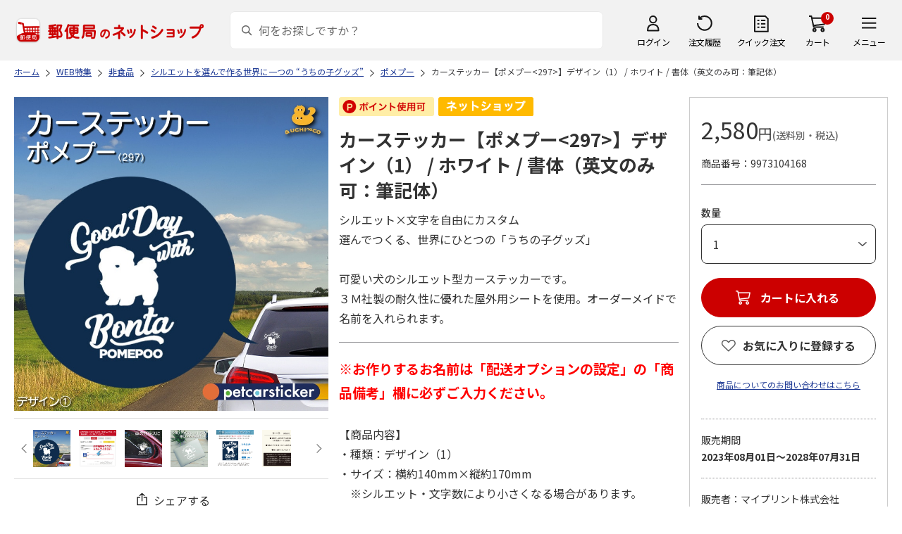

--- FILE ---
content_type: text/html; charset=shift_jis
request_url: https://www.shop.post.japanpost.jp/shop/g/gCS9973104168/
body_size: 11723
content:
<!DOCTYPE html>
<html lang="ja" xml="ja" xmlns:og="http://ogp.me/ns#" xmlns:fb="http://ogp.me/ns/fb#">
<head>
<meta http-equiv="Content-Type" content="text/html; charset=Shift_JIS">
<title>カーステッカー【ポメプー&lt;297&gt;】デザイン（1） / ホワイト / 書体（英文のみ可：筆記体）｜郵便局のネットショップ</title>
<link rel="canonical" href="https://www.shop.post.japanpost.jp/shop/g/gCS9973104168/">


<meta name="description" content="カーステッカー【ポメプー&lt;297&gt;】デザイン（1） / ホワイト / 書体（英文のみ可：筆記体）">
<meta name="keywords" content=",通販,ギフト,郵便局">


	
			<meta http-equiv="content-style-type" content="text/css">
<link rel="stylesheet" href="https://fonts.googleapis.com/css2?family=Noto+Sans+JP:wght@100;200;300;400;500;600;700&family=Roboto:wght@100;300;400;500;700&display=swap">
<link rel="stylesheet" href="/lib/photoswipe/photoswipe.css?st=202601201315">
<link rel="stylesheet" href="/css/ui-lightness/jquery-ui-1.8.14.custom.css?st=202601201315" media="all">
<link rel="stylesheet" href="/css/site_base/base_01_reset.css?st=202601201315" media="all">
<link rel="stylesheet" href="/css/site_base/base_02_common.css?st=202601201315" media="all">
<link rel="stylesheet" href="/css/site_base/base_03_sidebox.css?st=202601201315" media="all">
<link rel="stylesheet" href="/css/site_base/base_04_goods.css?st=202601201315" media="all">
<link rel="stylesheet" href="/css/site_base/base_05_etc.css?st=202601201315" media="all">
<link rel="stylesheet" href="/css/site_base/base_06_customer.css?st=202601201315" media="all">
<link rel="stylesheet" href="/css/site_base/base_07_order.css?st=202601201315" media="all">
<link rel="stylesheet" href="/css/site_base/base_08_header.css?st=202601201315" media="all">
<link rel="stylesheet" href="/css/site_base/base_09_footer.css?st=202601201315" media="all">
<link rel="stylesheet" href="/css/site_base/base_10_append.css?st=202601201315" media="all">

<meta http-equiv="content-script-type" content="text/javascript">
<meta http-equiv="X-UA-Compatible" content="IE=edge,chrome=1">
<meta name="viewport" content="width=1600">
<script type="text/javascript" src="/js/jquery.js?st=202601201315"></script>
<script type="text/javascript" src="/js/jquery-ui.js?st=202601201315"></script>
<script type="text/javascript" src="/js/common.js?st=202601201315"></script>
<script type="text/javascript" src="/js/naviplus.js?st=202601201315" defer></script>
<script type="text/javascript" src="/js/jQueryAutoHeight_pc.js?st=202601201315"></script>
<script type="text/javascript" src="/lib/easypaginate.js?st=202601201315"></script>
<script type="text/javascript" src="/lib/easyPaginateDetail_option.js?st=202601201315"></script>
<script type="text/javascript" src="/lib/easyPaginate_option.js?st=202601201315"></script>
<script type="text/javascript" src="/lib/jquery.bxslider.v3.js?st=202601201315"></script>
<script type="text/javascript" src="/lib/jquery.bxslider_option.js?st=202601201315"></script>
<script type="text/javascript" src="/lib/loading.js?st=202601201315"></script>
<script type="text/javascript" src="/lib/jquery.bxslider.min.js?st=202601201315"></script>
<script type="text/javascript" src="/lib/photoswipe/photoswipe.min.js?st=202601201315"></script>
<script type="text/javascript" src="/lib/photoswipe/photoswipe-ui-default.min.js?st=202601201315"></script>
<script type="text/javascript" src="/lib/photoswipe/photswipe.set.js?st=202601201315"></script>

<!--[if IE 8]>
<script type="text/javascript" src="/lib/efo/pie_ie678.js?st=202601201315"></script>
<script type="text/javascript" src="/js/init_ie8.js?st=202601201315"></script>
<![endif]-->
<!--[if lt IE 9]>
<script type="text/javascript" src="http://html5shim.googlecode.com/svn/trunk/html5.js"></script>
<![endif]-->
<link rel="alternate" type="application/rss+xml" title="郵便局のネットショップ" href="/shop/topic/feed.rss">
<link rel="SHORTCUT ICON" href="/img/sys/favicon.ico">

<script type="text/javascript" src="/js/site_base/base_01_common.js?st=202601201315"></script>
<script type="text/javascript" src="/js/site_base/base_02_goods.js?st=202601201315"></script>
<script type="text/javascript" src="/js/site_base/base_03_customer.js?st=202601201315"></script>
<script type="text/javascript" src="/js/site_base/base_04_order.js?st=202601201315"></script>
<script type="text/javascript" src="/js/site_base/base_05_append.js?st=202601201315"></script>

<script type="text/javascript" src="/netshop/js/top_banner.js?st=202601201315"></script>
<script type="text/javascript" src="/netshop/js/detail.js?st=202601201315"></script>

<!-- <script type="text/javascript" src="/js/goods_ajax_cart.js?st=202601201315"></script> -->

<script type="text/javascript">
var crsirefo_jscart = "";
</script>

<script>
(function(d, t) {
  var g = d.createElement(t),
      s = d.getElementsByTagName(t)[0];
  g.async = true;
  g.src = 'https://apis.google.com/js/plusone.js';
  g.innerHTML = '{lang:"ja"}';
  s.parentNode.insertBefore(g, s);
})(document, 'script');
</script>




		

<script type="text/javascript" src="/js/goods_ajax_cart.js?st=202601201315"></script>

<!-- GUID -->
<script>
window.dataLayer = window.dataLayer || [];
function gtag(){dataLayer.push(arguments);}

dataLayer.push({
'guid': '00000000-0000-0000-0000-000000000000'
});
</script>


<!-- Google Tag Manager -->
<script>(function(w,d,s,l,i){w[l]=w[l]||[];w[l].push({'gtm.start':new Date().getTime(),event:'gtm.js'});var f=d.getElementsByTagName(s)[0],j=d.createElement(s),dl=l!='dataLayer'?'&l='+l:'';j.async=true;j.src='https://www.googletagmanager.com/gtm.js?id='+i+dl;f.parentNode.insertBefore(j,f);})(window,document,'script','dataLayer','GTM-K5CFMKB');</script>
<!-- End Google Tag Manager -->

<meta property="og:title" content="カーステッカー【ポメプー&lt;297&gt;】デザイン（1） / ホワイト / 書体（英文のみ可：筆記体）">

<meta property="og:url" content="https://www.shop.post.japanpost.jp/shop/g/gCS9973104168/">
<meta property="og:image" content="https://d1bdgtbdniw5kz.cloudfront.net/img/goods/L/CS9973104168.jpg">
<meta property="og:site_name" content="郵便局のネットショップ">
<meta property="og:type" content="website">
<meta property="fb:admins" content="1475557956104693">

<meta property="og:locale" content="ja_JP">



<script type="text/javascript" src="/js/ppz_rid.js?st=202601201315"></script>
<script type="text/javascript" src="/js/ppz_recommend_draw.js?st=202601201315"></script>


</head>
<body 

		


	class="page-goods liquid"
		

>

    <script src="https://cdn.actagtracker.jp/ac-tag.js"></script>
<script>
  var recommend_customer_id = '';
  var tagTypePageView = 'page_view';
  var tagParamsPageView = {
    measure_account_id: 53012,
    customer_id: '',
    item_id: 'CS9973104168',
  };
  sendAcTag(tagTypePageView, tagParamsPageView);
</script>
<script src="https://cdn.actagtracker.jp/ac-recommend.js"></script>


<!-- Google Tag Manager (noscript) -->
<noscript><iframe src="https://www.googletagmanager.com/ns.html?id=GTM-K5CFMKB"
height="0" width="0" style="display:none;visibility:hidden"></iframe></noscript>
<!-- End Google Tag Manager (noscript) -->

<div id="fb-root"></div>
<script>(function(d, s, id) {
  var js, fjs = d.getElementsByTagName(s)[0];
  if (d.getElementById(id)) return;
  js = d.createElement(s); js.id = id;
  js.src = "//connect.facebook.net/ja_JP/sdk.js#xfbml=1&version=v2.5";
  fjs.parentNode.insertBefore(js, fjs);
}(document, 'script', 'facebook-jssdk'));
</script>


	
		<div class="wrapper_">
	




	
	
		<div id="header02">
  <div id="header_top">
    <p id="sitelogo">
      <a href="/">
        <img src="/img/usr/common/header/site_logo.png" alt="郵便局" border="0">
      </a>
    </p>
    <form action="/shop/goods/search.aspx" method="get" name="frmSearch">
      <div class="box_search_">
        <div class="search_input_">
          <input type="hidden" name="search" value="x" />
          <input type="image" id="search_btn" src="/img/usr/common/header/icon_search.png" alt="検索" name="image" tabindex="1">
          <input name="keyword" type="text" class="keyword_" id="keyword" tabindex="1" placeholder="何をお探しですか？" maxlength="100" onfocus="javascript: cText(this)" onblur="javascript: sText(this)" style="color:#666" autocomplete="off">
          <input type="hidden" name="image" value="">
          <span class="search_wrap_deletebtn"></span>
        </div>
        <div class="search_panel_">
        </div>
      </div>
    </form>
    <ul class="header_menu_">
      <li class="mypage_">
        <a href="/shop/customer/menu.aspx">ログイン</a>
        <div class="header_menu_panel_">
          <a href="/shop/customer/menu.aspx" class="btn_login_">ログイン</a>
          <a href="/shop/customer/entry.aspx" class="link_entry_">アカウント作成</a>
        </div>
      </li>
      <li class="history_"><a href="/shop/customer/history.aspx">注文履歴</a></li>
      <li class="quickorder_"><a href="/shop/quickorder/quickorder.aspx">クイック注文</a></li>
      <li class="cart_">
        <div class="cart_items_">0</div>
        <div class="cart_box_"><a href="/shop/cart/cart.aspx" class="cart_">カート</a></div>
        <script type="text/javascript" src="/js/goods_cartlist.js?st=202601201315"></script>
      </li>
      <li class="nav_">
        <span>メニュー</span>
        <div class="header_nav_panel_">
          <div class="header_nav_line_">
            <div class="header_nav_box_">
              <div class="headline_">商品を探す</div>
              <ul>
                <li><a href="/shop/genre/speciallist.aspx">すべての特集から探す</a></li>
                <li><a href="/shop/pages/recommend_3.aspx">ランキングから探す</a></li>
              </ul>
            </div>
            <div class="header_nav_box_">
              <ul>
                <li><a href="/shop/pages/gift.aspx">ギフトを探す</a></li>
                <li><a href="/shop/pages/shokuhinstore.aspx">食品・グルメを探す</a></li>
                <li><a href="/shop/pages/goodsstore.aspx">キャラクター商品を探す</a></li>
                <li><a href="/shop/pages/kitte_hagakistore.aspx">切手・はがきを探す</a></li>
              </ul>
            </div>
          </div>
          <div class="header_nav_line_">
            <div class="header_nav_box_">
              <div class="headline_">ニュース</div>
              <ul>
                <li><a href="/shop/topic/topicdetaillist.aspx">お知らせ一覧</a></li>
              </ul>
            </div>
            <div class="header_nav_box_">
              <div class="headline_">アカウント管理</div>
              <ul>
                <li><a href="/shop/cart/cart.aspx">買い物カゴ</a></li>
                <li><a href="/shop/customer/menu.aspx">マイページ</a></li>
                <li><a href="/shop/customer/history.aspx">注文履歴</a></li>
                <li><a href="/shop/customer/custdestlist.aspx">アドレス帳の確認</a></li>
              </ul>
            </div>
          </div>
          <div class="header_nav_line_">
            <div class="header_nav_box_">
              <div class="headline_">ヘルプ・ガイド</div>
              <ul>
                <li><a href="/shop/pages/faq.aspx">よくある質問</a></li>
                <li><a href="/shop/pages/guide.aspx">はじめての方へ（ご利用ガイド）</a></li>
                <li><a href="https://www.jp-ts.jp/Content/contacts/index.html">ネットショップへの出品希望</a></li>
              </ul>
            </div>
            <div class="header_nav_box_">
              <div class="contact_">
                <a href="/shop/contact/contact.aspx">お問い合わせ</a>
              </div>
            </div>
          </div>
        </div>
      </li>
    </ul>
  </div>
  <!-- #header_top -->
</div>
<!-- #header02 -->
	
	


<link rel="stylesheet" href="/css/site_page/page_goodsdetail.css?st=202601201315">
<script type="text/javascript" src="/js/site_page/page_goodsdetail.js?st=202601201315"></script>
<div class="container_">
<div class="contents_">

<div class="mainframe_">

<script type="text/javascript" src="/js/related-words.js?st=202601201315"></script>

<style>
.block-goods-hashtagarea {
    display: flex;
    flex-wrap: wrap;
    padding: 10px 0 10px;
}
.block-goods-hashtagarea a {
    display: inline-block;
    padding: 5px 8px;
    margin: 0 10px 10px 0;
    background: #eee;
    /* background: #fff; */
    font-size: 12px;
    border-radius: 3px;
}
</style>
<script>
      function sizeChange(obj){
          var val = obj.options[obj.selectedIndex].value;
          if( val != "" )
              location.href = val;
    };
    
    document.addEventListener("DOMContentLoaded", function() {
        if('ontouchend' in document){
            document.getElementsByClassName("gallery_box")[0].style.display ="none";
            document.getElementsByClassName("gallery_box")[1].style.display ="";
        };
    });
    
</script>
<div class="success-msg">クリップボードにコピーしました</div>
<script type="text/javascript">
  function copyFixedText(url) {
    const text = url;
    const tempTextArea = document.createElement("textarea");
    tempTextArea.value = text;
    document.body.appendChild(tempTextArea);
    tempTextArea.select();
    document.execCommand("copy");
    document.body.removeChild(tempTextArea);
  }
</script>

<div class="navitopicpath_">
<ul id="bread-crumb-list" itemscope itemtype="https://schema.org/BreadcrumbList">
  <li itemprop="itemListElement" itemscope itemtype="https://schema.org/ListItem">
    <a href="https://www.shop.post.japanpost.jp/shop/" itemprop="item" class="topicpath_home_">
      <span itemprop="name">ホーム</span>
    </a>
    <meta itemprop="position" content="1" />
  </li>
  <li itemprop="itemListElement" itemscope itemtype="https://schema.org/ListItem">
    <a href="/shop/r/r91/" itemprop="item">
      <span itemprop="name">WEB特集</span>
		</a><meta itemprop="position" content="2">
  </li>
  <li itemprop="itemListElement" itemscope itemtype="https://schema.org/ListItem">
    <a href="/shop/r/r9102/" itemprop="item">
      <span itemprop="name">非食品</span>
		</a><meta itemprop="position" content="3">
  </li>
  <li itemprop="itemListElement" itemscope itemtype="https://schema.org/ListItem">
    <a href="/shop/r/r910215/" itemprop="item">
      <span itemprop="name">シルエットを選んで作る世界に一つの “うちの子グッズ”</span>
		</a><meta itemprop="position" content="4">
  </li>
  <li itemprop="itemListElement" itemscope itemtype="https://schema.org/ListItem">
    <a href="/shop/r/r91021552/" itemprop="item">
      <span itemprop="name">ポメプー</span>
		</a><meta itemprop="position" content="5">
  </li>


  <li itemprop="itemListElement" itemscope itemtype="https://schema.org/ListItem">
    <a href="/shop/g/gCS9973104168/" itemprop="item">
      <span itemprop="name">カーステッカー【ポメプー&lt;297&gt;】デザイン（1） / ホワイト / 書体（英文のみ可：筆記体）</span>
    </a>
    <meta itemprop="position" content="6">
  </li>

</ul>

</div>


<p class="message_"></p>


<input type="hidden" value="" id="hidden_variation_group">
<input type="hidden" value="0" id="variation_design_type">
<input type="hidden" value="CS9973104168" id="hidden_goods">
<div class="goodsproductdetail_">
  <div class="goodsimg_ goodsdetail_leftbox_" id="gallery">
    <div class="gallery_box">
      
      <div class="etc_goodsimg_">
        <div class="etc_goodsimg_line_">
      
          
          <div class="etc_goodsimg_item_ js-lightbox-gallery-info">
            <a href="https://d1bdgtbdniw5kz.cloudfront.net/img/goods/L/CS9973104168.jpg" class="info" name="CS9973104168" title="カーステッカー【ポメプー&lt;297&gt;】デザイン（1） / ホワイト / 書体（英文のみ可：筆記体）" rel="lightbox" data-lightbox="goods-image-set">
              <img src="https://d1bdgtbdniw5kz.cloudfront.net/img/goods/L/CS9973104168.jpg" alt="カーステッカー【ポメプー&lt;297&gt;】デザイン（1） / ホワイト / 書体（英文のみ可：筆記体）">
            </a>
          </div>
          
          
          <div class="etc_goodsimg_item_ js-lightbox-gallery-info">
            <a href="https://d1bdgtbdniw5kz.cloudfront.net/img/goods/1/CS9973104168.jpg" class="info" name="CS9973104168" title="カーステッカー【ポメプー&lt;297&gt;】デザイン（1） / ホワイト / 書体（英文のみ可：筆記体）" rel="lightbox" data-lightbox="goods-image-set">
              <img src="https://d1bdgtbdniw5kz.cloudfront.net/img/goods/1/CS9973104168.jpg" alt="カーステッカー【ポメプー&lt;297&gt;】デザイン（1） / ホワイト / 書体（英文のみ可：筆記体）">
            </a>
          </div>
          
          
          <div class="etc_goodsimg_item_ js-lightbox-gallery-info">
            <a href="https://d1bdgtbdniw5kz.cloudfront.net/img/goods/2/CS9973104168.jpg" class="info" name="CS9973104168" title="カーステッカー【ポメプー&lt;297&gt;】デザイン（1） / ホワイト / 書体（英文のみ可：筆記体）" rel="lightbox" data-lightbox="goods-image-set">
              <img src="https://d1bdgtbdniw5kz.cloudfront.net/img/goods/2/CS9973104168.jpg" alt="カーステッカー【ポメプー&lt;297&gt;】デザイン（1） / ホワイト / 書体（英文のみ可：筆記体）">
            </a>
          </div>
          
          
          <div class="etc_goodsimg_item_ js-lightbox-gallery-info">
            <a href="https://d1bdgtbdniw5kz.cloudfront.net/img/goods/3/CS9973104168.jpg" class="info" name="CS9973104168" title="カーステッカー【ポメプー&lt;297&gt;】デザイン（1） / ホワイト / 書体（英文のみ可：筆記体）" rel="lightbox" data-lightbox="goods-image-set">
              <img src="https://d1bdgtbdniw5kz.cloudfront.net/img/goods/3/CS9973104168.jpg" alt="カーステッカー【ポメプー&lt;297&gt;】デザイン（1） / ホワイト / 書体（英文のみ可：筆記体）">
            </a>
          </div>
          
          
          <div class="etc_goodsimg_item_ js-lightbox-gallery-info">
            <a href="https://d1bdgtbdniw5kz.cloudfront.net/img/goods/4/CS9973104168.jpg" class="info" name="CS9973104168" title="カーステッカー【ポメプー&lt;297&gt;】デザイン（1） / ホワイト / 書体（英文のみ可：筆記体）" rel="lightbox" data-lightbox="goods-image-set">
              <img src="https://d1bdgtbdniw5kz.cloudfront.net/img/goods/4/CS9973104168.jpg" alt="カーステッカー【ポメプー&lt;297&gt;】デザイン（1） / ホワイト / 書体（英文のみ可：筆記体）">
            </a>
          </div>
          
          
          <div class="etc_goodsimg_item_ js-lightbox-gallery-info">
            <a href="https://d1bdgtbdniw5kz.cloudfront.net/img/goods/5/CS9973104168.jpg" class="info" name="CS9973104168" title="カーステッカー【ポメプー&lt;297&gt;】デザイン（1） / ホワイト / 書体（英文のみ可：筆記体）" rel="lightbox" data-lightbox="goods-image-set">
              <img src="https://d1bdgtbdniw5kz.cloudfront.net/img/goods/5/CS9973104168.jpg" alt="カーステッカー【ポメプー&lt;297&gt;】デザイン（1） / ホワイト / 書体（英文のみ可：筆記体）">
            </a>
          </div>
          
          
          
        
        </div>
      </div>
      

      
      <div class="img_L_">
        <span class="goods_img_">
        <img src="https://d1bdgtbdniw5kz.cloudfront.net/img/goods/L/CS9973104168.jpg" alt="カーステッカー【ポメプー&lt;297&gt;】デザイン（1） / ホワイト / 書体（英文のみ可：筆記体）" class="src_l_">
        </span>
        <div id="jsZoomLens"></div>
      </div>
      <div id="jsZoomArea"><img src="https://d1bdgtbdniw5kz.cloudfront.net/img/goods/L/CS9973104168.jpg" alt="カーステッカー【ポメプー&lt;297&gt;】デザイン（1） / ホワイト / 書体（英文のみ可：筆記体）"></div>
      
    </div>

    
    <div class="gallery_box" id="tb" style="display: none;">
      
      <div class="etc_goodsimg_">
        <div class="etc_goodsimg_line_ my-gallery">
      
          
          <figure class="etc_goodsimg_item_">
            <a href="https://d1bdgtbdniw5kz.cloudfront.net/img/goods/L/CS9973104168.jpg" data-size="420x420">
              <img src="https://d1bdgtbdniw5kz.cloudfront.net/img/goods/L/CS9973104168.jpg" alt="カーステッカー【ポメプー&lt;297&gt;】デザイン（1） / ホワイト / 書体（英文のみ可：筆記体）">
            </a>
          </figure>
          
          
          <figure class="etc_goodsimg_item_">
            <a href="https://d1bdgtbdniw5kz.cloudfront.net/img/goods/1/CS9973104168.jpg" data-size="420x420">
              <img src="https://d1bdgtbdniw5kz.cloudfront.net/img/goods/1/CS9973104168.jpg" alt="カーステッカー【ポメプー&lt;297&gt;】デザイン（1） / ホワイト / 書体（英文のみ可：筆記体）">
            </a>
          </figure>
          
          
          <figure class="etc_goodsimg_item_">
            <a href="https://d1bdgtbdniw5kz.cloudfront.net/img/goods/2/CS9973104168.jpg" data-size="420x420">
              <img src="https://d1bdgtbdniw5kz.cloudfront.net/img/goods/2/CS9973104168.jpg" alt="カーステッカー【ポメプー&lt;297&gt;】デザイン（1） / ホワイト / 書体（英文のみ可：筆記体）">
            </a>
          </figure>
          
          
          <figure class="etc_goodsimg_item_">
            <a href="https://d1bdgtbdniw5kz.cloudfront.net/img/goods/3/CS9973104168.jpg" data-size="420x420">
              <img src="https://d1bdgtbdniw5kz.cloudfront.net/img/goods/3/CS9973104168.jpg" alt="カーステッカー【ポメプー&lt;297&gt;】デザイン（1） / ホワイト / 書体（英文のみ可：筆記体）">
            </a>
          </figure>
          
          
          <figure class="etc_goodsimg_item_">
            <a href="https://d1bdgtbdniw5kz.cloudfront.net/img/goods/4/CS9973104168.jpg" data-size="420x420">
              <img src="https://d1bdgtbdniw5kz.cloudfront.net/img/goods/4/CS9973104168.jpg" alt="カーステッカー【ポメプー&lt;297&gt;】デザイン（1） / ホワイト / 書体（英文のみ可：筆記体）">
            </a>
          </figure>
          
          
          <figure class="etc_goodsimg_item_">
            <a href="https://d1bdgtbdniw5kz.cloudfront.net/img/goods/5/CS9973104168.jpg" data-size="420x420">
              <img src="https://d1bdgtbdniw5kz.cloudfront.net/img/goods/5/CS9973104168.jpg" alt="カーステッカー【ポメプー&lt;297&gt;】デザイン（1） / ホワイト / 書体（英文のみ可：筆記体）">
            </a>
          </figure>
          
          
          
        
        </div>
      </div>
      

      
      <div class="img_L_">
        <span class="goods_img_">
          <img src="https://d1bdgtbdniw5kz.cloudfront.net/img/goods/L/CS9973104168.jpg" alt="カーステッカー【ポメプー&lt;297&gt;】デザイン（1） / ホワイト / 書体（英文のみ可：筆記体）">
        </span>
      </div>
      

    </div>
    
    
    <div class="snsbox_">
    
      <div class="share_box_">
				<input type="image" id="webShareBottom" src="/img/usr/sp/share_icon_2.png?st=202601201315" title="シェアする" alt="シェアする">
				<span id="webShareTxt">シェアする</span>
			</div>
    </div>
    

<script type="text/javascript">
  const share_title = "この商品を共有する";
  const share_url = "https://www.shop.post.japanpost.jp/shop/g/gCS9973104168/";
  const shareButtonTop = document.getElementById('webShareTop');

  if (shareButtonTop) {
    shareButtonTop.addEventListener('click', async () => {
      if ('share' in navigator) {
        try {
          await navigator.share(
              {
                  title: share_title,
                  url: share_url,
              });
        } catch (error) {
          console.error(error);
        }
      } else {
          const url = share_url;
          copyFixedText(url);
          jQuery('.success-msg').fadeIn("slow", function () {
              jQuery(this).delay(2000).fadeOut("slow");
          });
      }
    });
  }

  const shareButtonBottom = document.getElementById('webShareBottom');
  if (shareButtonBottom) {
    shareButtonBottom.addEventListener('click', async () => {
      if ('share' in navigator) {
        try {
          await navigator.share(
              {
                  title: share_title,
                  url: share_url,
              });
        } catch (error) {
          console.error(error);
        }
      } else {
          const url = share_url;
          copyFixedText(url);
          jQuery('.success-msg').fadeIn("slow", function () {
              jQuery(this).delay(2000).fadeOut("slow");
          });
      }
    });
  }
  const shareButtonTxt = document.getElementById('webShareTxt');
  if (shareButtonTxt) {
    shareButtonTxt.addEventListener('click', async () => {
      if ('share' in navigator) {
        try {
          await navigator.share(
              {
                  title: share_title,
                  url: share_url,
              });
        } catch (error) {
          console.error(error);
        }
      } else {
          const url = share_url;
          copyFixedText(url);
          jQuery('.success-msg').fadeIn("slow", function () {
              jQuery(this).delay(2000).fadeOut("slow");
          });
      }
    });
  }

</script>

<div id="ppz_recommend23"></div>
<script>
  var acRecommend_23 = (()=>{
  var measure_account_id=  53012 ;
  var rid =  23 ;
  var customer_id= recommend_customer_id;
  var item_id = 'CS9973104168';
  var recommendProperties = {
    measure_account_id: measure_account_id,
    rid : rid,
    customer_id: customer_id,
    item_id : item_id ,
    obj_name: 'acRecommend_23'
  };
  return newAcRecommend(sendAcTag, recommendProperties);
})();

(()=>{
  var params = {
    num:  20 ,
    filter: {
      same_categories: ["cat01","cat02","cat03"],
      filter_values: [
      ]
    }
  };

  var targetId = 'ppz_recommend23';
  var drawFunc = recommend_draw03;
  var altHtml = ''
  acRecommend_23.fetchItems(params, targetId, drawFunc, altHtml);
})();
</script>

    
    
  </div>

  <div class="goods_spec_box goodsdetail_centerbox_">
		<div class="icon_ design_ico_wrap_">
			
			
			<img class="icon_use_point_" src="/img/icon/icon_point_available.png" alt="ポイント使用可">
			
			
			
			
			
			
      
      
			
			
			
			
			
			
			
			
			
			
			
			
      <img class="img_rulesicon1_" src="https://d1bdgtbdniw5kz.cloudfront.net/img/icon/00000001.png" alt="ネットショップ">
      
      
			
			
		</div>
	
    

    <h1 class="goods_name_">カーステッカー【ポメプー&lt;297&gt;】デザイン（1） / ホワイト / 書体（英文のみ可：筆記体）</h1>
    <div class="goodsspec_">
      <div class="goodscomment1_">シルエット×文字を自由にカスタム<BR>選んでつくる、世界にひとつの「うちの子グッズ」<BR><BR>可愛い犬のシルエット型カーステッカーです。<BR>３Ｍ社製の耐久性に優れた屋外用シートを使用。オーダーメイドで名前を入れられます。</div>
      <div class="goodscomment2_"><span style="color:red;font-size:120%;font-weight:bold;">※お作りするお名前は「配送オプションの設定」の「商品備考」欄に必ずご入力ください。</span><br><br>【商品内容】<br>・種類：デザイン（1）<br>・サイズ：横約140mm×縦約170mm<br>　※シルエット・文字数により小さくなる場合があります。<br>・色：ホワイト<br>・書体：筆記体（英文のみ可/和文不可）<br>　※文字数は英数字で最大8文字までとなります。頭文字のみ大文字となります。<br><br>【商品についてのご注意】<br>・耐久年数は3～5ですが、使用状況により前後する場合があります。<br>・ワイパーや洗車時にステッカー部分を強く擦ると、尻尾など接着面の少ないパーツが取れる可能性があります。<br>・商品画像はハメコミ合成のイメージです。実際の商品と異なる場合がございます。<br><br>【受注後発送までの予定日】<br>・商品はお申込み受付後、10日程度(土曜・日曜・祝日を除く)で、ゆうパケットでお届けいたします。<br>　※天候や注文状況、お届けまでに祝日をはさむ場合、お届けが遅れることがございますのであらかじめご了承ください。<br>・のし紙及び二重包装のご指定はできません。あらかじめご了承ください。<br><br>【送料、同梱の可否】<br>・送料等：全国一律510円（ゆうパケット出荷作業代込）<br>・この商品は同梱不可です。<br>※11点以上ご購入希望の場合は、カート画面で「10+」を選択、必要数量を入力し「再計算」ボタンを押下してください。当画面での「カートに入れる」ボタン押下時の数量選択は1個で結構です。</div>
      <div class="caution_">
        
        <h3><style type="text/css">.commentBtn-wrapper{margin-top: 16px; text-align: center;}a.commentBtn{display: inline-block; width: 320px; font-size: 20px; margin-bottom: 8px; background-color: #fff; color: #cc0000; padding: 16px 0; text-align: center; text-decoration: none; border: solid 1px #cc0000; box-sizing: border-box; transition: all .2s;}a.commentBtn:hover{background-color: #cc0000; color: #fff; opacity: 1;} @media screen and (max-width: 414px) { a.commentBtn{ width: 100%; font-size: 16px 0; padding: 16px 0;}}</style>ご購入には、インターネット会員登録（無料）が必要になります。<div class="commentBtn-wrapper"><div><a class="commentBtn" href="/shop/customer/authmail.aspx">新規会員登録はこちら</a></div></div></h3>
        
				
      </div>
    </div>
  </div>

  <div class="goods_price_box goodsdetail_rightbox_" id="cart-area">
	
      <div class="pricebox_">
        
				
				
        
        
					
						<p class="price_"> 2,580円<span class="tax_">(送料別・税込)</span></p>
					
        
			</div>
			
			
			
			
			
			
			<dl class="spec_goods_code_">
				<dt>商品番号</dt>
				<dd>9973104168</dd>
			</dl>
							
			
		
      
      <form name="frm" method="POST" action="/shop/cart/cart.aspx">
        <div class="select_box_wrap">

        
          <span class="variationlist_"><input name="goods" type="hidden" value="CS9973104168">
          </span>
        
        </div>
      
       
         
      
      

			
			
        <div class="cartbox_">
          <ul class="goods_">
            
            <li class="qty_select qty_">
              <span class="qty_goods_"><span class="qty_goods_ttl_">数量</span>
              <select name="qty_select" class="qty_select_"><option value="1">1</option><option value="2">2</option><option value="3">3</option><option value="4">4</option><option value="5">5</option><option value="6">6</option><option value="7">7</option><option value="8">8</option><option value="9">9</option><option value="10">10+</option></select>
              <input type="text" name="qty1" value="1" size="3" maxlength="3" tabindex="1" style="display:none;">
              <input type="hidden" id="qty" name="qty" value="">
              </span>
            </li>
            
            <li>
            
              
            <div class="js-cart">
              <a href="/shop/cart/cart.aspx?goods=CS9973104168" class="js-cart__link_"><span class="btn_cart_" src="/img/sys/button/cart_s.gif">カートに入れる</span></a>
            </div>
              
            
            <div class="js-cart-frame">
              <div class="cart_frame_">
                <div class="cart_frame_title_">カートに追加されました。</div>
                <div class="cart_item_">
                  <div class="cart_item_img_"><img src="https://d1bdgtbdniw5kz.cloudfront.net/img/goods/L/CS9973104168.jpg" alt="カーステッカー【ポメプー&lt;297&gt;】デザイン（1） / ホワイト / 書体（英文のみ可：筆記体）" class="src_l_"></div>
                  <div class="cart_item_desc_">
                    <div class="cart_item_name_">カーステッカー【ポメプー&lt;297&gt;】デザイン（1） / ホワイト / 書体（英文のみ可：筆記体）</div>
                    <div class="cart_item_price_">
											
											 2,580円<span class="cart_item_hidden_price_"> 2,580円</span>
											
											<span class="tax_">(送料別・税込)</span>
										</div>
                    <div class="cart_item_qty_">数量<span></span></div>
                  </div>
                </div>
                <div class="cart_item_amt_">商品合計金額<span></span></div>
                <div class="cart_item_btn_">
                  <a class="cart_item_cart_" href="/shop/cart/cart.aspx">カートに進む</a>
                  <a class="cart_item_continue_" href="">ショッピングを続ける</a>
                </div>
                <a class="cart_frame_close_" href="">×</a>
              </div>
            </div>
            <div class="js-cart-bg"></div>
            </li>
          </ul>
        </div>
				
				
				
      </form>
      
      
      <input type="hidden" id="js_crsirefo_hidden" name="js_crsirefo_hidden" value="a8e40c0121ff255166fe491d9ae7b6d44549929732ccc21fcbcbd029ad584575">

<div id="bookmark_" class="block-goods-favorite">


  <a class="block-goods-favorite--btn bookmark_btn js-animation-bookmark" href="https://www.shop.post.japanpost.jp/shop/customer/bookmark.aspx?goods=CS9973104168&crsirefo_hidden=a8e40c0121ff255166fe491d9ae7b6d44549929732ccc21fcbcbd029ad584575">お気に入りに登録する</a>

</div>

<script type="text/javascript" src="/lib/jquery-1.11.1.js?st=202601201315"></script>
<script type="text/javascript" src="/lib/jquery.balloon.js?st=202601201315"></script>
<script type="text/javascript">
	var jq1111 = jQuery.noConflict(true);
</script>
<script type="text/javascript" src="/js/ui.js?st=202601201315"></script>
<script type="text/javascript" src="/js/sys.js?st=202601201315"></script>
<script type="text/javascript" src="/js/tmpl.js?st=202601201315"></script>
<script type="text/javascript" src="/js/goods_ajax_bookmark.js?st=202601201315"></script>
      
<div id="cancel-modal" data-title="お気に入りの解除" style="display:none;">
  <div class="modal-body">
    <p>お気に入りを解除しますか？</p>
  </div>
  <div class="modal-footer">
    <input type="button" name="btncancel" class="btn btn-secondary" value="キャンセル">
    <a class="btn btn-primary block-goods-favorite-cancel--btn js-animation-bookmark js-modal-close">OK</a>
    <div class="bookmarkmodal-option">
      <a href="/shop/customer/bookmark.aspx" target="_blank">お気に入り一覧へ</a>
    </div>
  </div>
</div>

      

      <div id="contactbtn">
        <a href="https://www.shop.post.japanpost.jp/shop/contact/contact.aspx">商品についてのお問い合わせはこちら</a>
      </div>
      

      
      <div class="auttxt_">
        <ul>
          
          
          <li class="period_">
						販売期間
            <p class="date_">2023年08月01日～2028年07月31日</p>
          </li>
          
          
          <li class="seller_">
						<p class="name_">販売者：マイプリント株式会社</p>
						<p class="tel_">TEL： 0120-710-132</p>
					</li>
        </ul>
      </div>
      
      
      <div id="spec_delivery" class="specinfo_">
        <div class="h3_wrap">
          <h3>配送情報</h3>
        </div>
				
        <dl class="delivery_day_">
          <dt>配送期間</dt>
          
          <dd>2023年08月15日～2028年08月12日</dd>
          
          
        </dl>
				
        <div class="spec_delivery_icons_wrap_">
					
					<dl class="method_">
						<dt>配送方法</dt>
						<dd>
							
							<span class="yu_packet_">ゆうパケット</span>
							
							
							
							
							
							
						</dd>
					</dl>
          
          
          
          
          
					<dl class="date_">
						<dt>お届け日</dt>
						<dd>指定不可</dd>
					</dl>
          
					<dl class="noshi_">
						<dt>のし</dt>
						<dd>対応不可</dd>
					</dl>
        </div>
      </div>
      <div id="spec_payment" class="specinfo_">
        <div class="h3_wrap">
          <h3>決済方法</h3>
          <p><a href="/shop/pages/legal.aspx#shiharai_title">詳細はこちら</a></p>
        </div>
        <p class="txt_">下記の決済方法がご利用頂けます。</p>
        <div class="spec_payment_icons_">
          
          <span class="ico_img_ ico-credit"><img src="/img/usr/icon/payment_credit.png" alt="クレジット"></span>
          <span class="ico_img_ ico-conveni"><img src="/img/usr/icon/payment_conveni.png" alt="コンビニ"></span>
          <span class="ico_img_ ico-jpbank"><img src="/img/usr/icon/payment_jpbank.png" alt="ゆうちょ即時振替"></span>
          <span class="ico_img_ ico-payeasy"><img src="/img/usr/icon/payment_payeasy.png" alt="Payeasy"></span>
          
          
          
          <span class="ico_img_ ico-paypay"><img src="/img/usr/icon/payment_paypay.png" alt="PayPay"></span>
          <span class="ico_img_ ico-aupay"><img src="/img/usr/icon/payment_aupay.png" alt="au PAY"></span>
          
          
          
        </div>
      </div>
  </div>
</div>
<div id="ppz_recommend24"></div>
<script>
var acRecommend_24 = (()=>{
  var measure_account_id=  53012 ;
  var rid =  24 ;
  var customer_id= recommend_customer_id;
  var item_id = 'CS9973104168';
  var recommendProperties = {
    measure_account_id: measure_account_id,
    rid : rid,
    customer_id: customer_id,
    item_id : item_id ,
    obj_name: 'acRecommend_24'
  };
  return newAcRecommend(sendAcTag, recommendProperties);
})();

(()=>{
  var params = {
    num:  20 ,
    filter: {
      filter_values: [
      ]
    }
  };

  var targetId = 'ppz_recommend24';
  var drawFunc = recommend_draw01;
  var altHtml = ''
  acRecommend_24.fetchItems(params, targetId, drawFunc, altHtml);
})();
</script>



 <style type="text/css">#about_payment .inner_ p{
        float: left;
    }
    #about_payment .inner_ p+p{
        margin-left: 20px;
    }
    #about_payment{
        padding-bottom: 15px;
    }
</style>
<div class="aboutinfo_" id="about_payment">
<h2>よくあるお問い合わせ</h2>

<div class="inner_ clearfix">
<p><a href="/shop/pages/legal.aspx#siharai" target="_blank">お支払い方法</a><img alt="別窓アイコン" src="/img/usr/common/icon_windowopen.png" /></p>

<p><a href="/shop/pages/order.aspx#chumon" target="_blank">注文のキャンセルについて</a><img alt="別窓アイコン" src="/img/usr/common/icon_windowopen.png" /></p>
</div>
</div>
<!-- #about_payment -->

<div class="aboutinfo_" id="about_mark">
<h2>&nbsp;</h2>

<div class="inner_">
<p>商品に「小麦」「そば」「卵」「乳」「落花生」「えび」「かに」「くるみ」のアレルギー特定8品目を含んでいる場合に品目名を表示します。</p>

<ul>
	<li>※エビ・カニを除く魚介類（これらの魚介類を原材料として製造された加工品も含む）は、漁獲漁法によりエビ・カニが混じっている場合があります。また、これらの魚介類は、エサとしてエビ・カニを食べている可能性があります。</li>
	<li>※商品写真はイメージです。</li>
	<li>※商品内容として記載されていない「小道具類」はお届けする商品に含まれておりません。</li>
	<li>※商品の色は、印刷の都合により、実際と異なる場合があります。</li>
</ul>
</div>
</div>
<!-- #about_mark -->






  <div class="fixed-cart">
    <div class="item-img"><img src="https://d1bdgtbdniw5kz.cloudfront.net/img/goods/L/CS9973104168.jpg" alt="カーステッカー【ポメプー&lt;297&gt;】デザイン（1） / ホワイト / 書体（英文のみ可：筆記体）"></div>
    <div class="item-name">カーステッカー【ポメプー&lt;297&gt;】デザイン（1） / ホワイト / 書体（英文のみ可：筆記体）</div>
    <div class="price-area">
      <div class="price"> 2,580円 <span class="tax_">(送料別・税込)</span></div>
    </div>
    <div class="btn-cart">カートに入れる</div>
  </div>



<link rel="stylesheet" href="/css/lightbox.css?st=202601201315" media="all">
<script type="text/javascript" src="/js/jquery-for-lightbox.js?st=202601201315"></script>
<script type="text/javascript" src="/js/lightbox.js?st=202601201315"></script>
<script type="text/javascript" src="/js/goods_zoomjs.js?st=202601201315"></script>



	<div class="navitopicpath_">
<ul id="bread-crumb-list" itemscope itemtype="https://schema.org/BreadcrumbList">
  <li itemprop="itemListElement" itemscope itemtype="https://schema.org/ListItem">
    <a href="https://www.shop.post.japanpost.jp/shop/" itemprop="item" class="topicpath_home_">
      <span itemprop="name">ホーム</span>
    </a>
    <meta itemprop="position" content="1" />
  </li>
  <li itemprop="itemListElement" itemscope itemtype="https://schema.org/ListItem">
    <a href="/shop/r/r99/" itemprop="item">
      <span itemprop="name">ショップ一覧</span>
		</a><meta itemprop="position" content="2">
  </li>
  <li itemprop="itemListElement" itemscope itemtype="https://schema.org/ListItem">
    <a href="/shop/r/r9913/" itemprop="item">
      <span itemprop="name">マイプリント</span>
		</a><meta itemprop="position" content="3">
  </li>


  <li itemprop="itemListElement" itemscope itemtype="https://schema.org/ListItem">
    <a href="/shop/g/gCS9973104168/" itemprop="item">
      <span itemprop="name">カーステッカー【ポメプー&lt;297&gt;】デザイン（1） / ホワイト / 書体（英文のみ可：筆記体）</span>
    </a>
    <meta itemprop="position" content="4">
  </li>

</ul>


<ul id="bread-crumb-list" itemscope itemtype="https://schema.org/BreadcrumbList">
  <li itemprop="itemListElement" itemscope itemtype="https://schema.org/ListItem">
    <a href="https://www.shop.post.japanpost.jp/shop/" itemprop="item" class="topicpath_home_">
      <span itemprop="name">ホーム</span>
    </a>
    <meta itemprop="position" content="1" />
  </li>
    <li itemprop="itemListElement" itemscope itemtype="https://schema.org/ListItem">
    <a href="/shop/c/c10/" itemprop="item">
      <span itemprop="name">ネットショップ</span>
		</a><meta itemprop="position" content="2">
  </li>
  <li itemprop="itemListElement" itemscope itemtype="https://schema.org/ListItem">
    <a href="/shop/c/c1012/" itemprop="item">
      <span itemprop="name">雑貨・日用品</span>
		</a><meta itemprop="position" content="3">
  </li>
  <li itemprop="itemListElement" itemscope itemtype="https://schema.org/ListItem">
    <a href="/shop/c/c101202/" itemprop="item">
      <span itemprop="name">装身具</span>
		</a><meta itemprop="position" content="4">
  </li>
  <li itemprop="itemListElement" itemscope itemtype="https://schema.org/ListItem">
    <a href="/shop/c/c10120298/" itemprop="item">
      <span itemprop="name">その他</span>
		</a><meta itemprop="position" content="5">
  </li>


  <li itemprop="itemListElement" itemscope itemtype="https://schema.org/ListItem">
    <a href="/shop/g/gCS9973104168/" itemprop="item">
      <span itemprop="name">カーステッカー【ポメプー&lt;297&gt;】デザイン（1） / ホワイト / 書体（英文のみ可：筆記体）</span>
    </a>
    <meta itemprop="position" content="5">
  </li>

</ul>

</div>


<style>#footer .change_mode_{display: block !important;}</style>


</div>


<div class="leftmenuframe_">




	<div class="sidemenu_box">
  <p class="sidemenu_title small">カタログ・チラシの商品番号から</p>
  <div class="img">
    <a href="/shop/quickorder/quickorder.aspx"><img src="/img/usr/banner/catalogorder.png" alt="クイック注文"></a>
  </div>
</div>
	


	<div class="sidemenu_box side2">
	<p class="sidemenu_title">ショップ</p>
	<ul class="sidemenu_txt">
		<li><a href="/shop/pages/gift.aspx">ギフトストア</a></li>
		<li><a href="/shop/pages/kitte_hagakistore.aspx">切手・はがきストア</a></li>
		<!--<li><a href="/shop/pages/sports_outdoor.aspx">スポーツストア</a></li>-->
		<li><a href="/shop/pages/goodsstore.aspx">グッズストア</a></li>
	</ul>
</div>
<!--<div class="sidemenu_box side2">
	<p class="sidemenu_title">SNS</p>
	<div class="img">
		<a href="https://www.facebook.com/postnetshop" target="_blank">
			<img src="/img/usr/banner/bnr_facebook.png" alt="Facebook">
		</a>
	</div>
	<p class="sidemenu_title">読み物</p>
	<ul class="sidemenu_txt">
		<li>
			<a href="/shop/pages/fbfurusato.aspx">店長ちえのふるさとめぐり</a>
		</li>
		<li>
			<a href="https://furusatomeihin.jp">ふるさと名品オブザイヤー</a>
		</li>
	</ul>
</div>
<div class="sidemenu_box side2">
	<a href="https://print.shop.post.japanpost.jp/" target="_blank">
		<img src="/img/usr/banner/bnr_print.png" alt="年賀状・名刺印刷　郵便局の総合印刷サービス">
	</a>
</div>-->




</div>

</div>
<div class="rightmenuframe_">


</div>
</div>



<div id="footerouter">




	
		
			<div id="footerouter"> 
    <div id="footer_mid02">
      <div class="footerinner_">
        <div class="footer_links_">
          <div class="footer_link01_">
            <div class="headline_">郵便局のネットショップの特集・イベント</div>
            <ul>
              <li><a href="/shop/pages/mother.aspx">母の日</a></li>
              <li><a href="/shop/pages/children.aspx">こどもの日</a></li>
              <li><a href="/shop/pages/father.aspx">父の日</a></li>
              <li><a href="/shop/pages/ochugen.aspx">お中元</a></li>
              <li><a href="/shop/pages/keirou.aspx">敬老の日</a></li>
              <li><a href="/shop/pages/oseibo.aspx">お歳暮</a></li>
              <li><a href="/shop/pages/osechi.aspx">おせち</a></li>
              <li><a href="/shop/pages/christmas.aspx">クリスマス</a></li>
              <li><a href="/shop/pages/valentine.aspx">バレンタイン</a></li>
              <li><a href="/shop/pages/whiteday.aspx">ホワイトデー</a></li>
            </ul>
          </div>
          <div class="footer_link01_">
            <div class="headline_">ストアから探す</div>
            <ul>
              <li><a href="/shop/pages/kitte_hagakistore.aspx">切手・はがきストア</a></li>
              <li><a href="/shop/pages/gift.aspx">ギフトストア</a></li>
              <li><a href="/shop/pages/shokuhinstore.aspx">食品・グルメストア</a></li>
              <li><a href="/shop/pages/goodsstore.aspx">グッズストア</a></li>
              <!--<li><a href="/shop/pages/drugstore.aspx">ドラックストア</a></li>-->
              <li><a href="/shop/pages/social-gift.aspx">ソーシャルギフトストア</a></li>
              <!--<li><a href="/shop/pages/sports_outdoor.aspx">スポーツストア</a></li>-->
            </ul>
          </div>
        </div>
      </div>
    </div>
    <div id="footer_mid">
      <div class="footerinner_">
        <div class="footer_links_">
          <div class="footer_link01_">
            <div class="headline_">カテゴリから探す</div>
            <ul>
              <li><a href="/shop/c/c30/">切手・はがき</a></li>
              <li><a href="/shop/c/c1001/">海鮮お取り寄せ</a></li>
              <li><a href="/shop/c/c1002/">肉お取り寄せ</a></li>
              <li><a href="/shop/c/c1004/">果物・野菜等</a></li>
              <li><a href="/shop/c/c1003/">乳製品</a></li>
              <li><a href="/shop/c/c1005/">梅干し・惣菜・カレー</a></li>
              <li><a href="/shop/c/c1006/">ジャム・はちみつ</a></li>
              <li><a href="/shop/c/c1009/">調味料・ドレッシング</a></li>
              <li><a href="/shop/c/c1007/">ドリンク</a></li>
              <li><a href="/shop/c/c1011/">お酒</a></li>
              <li><a href="/shop/c/c1008/">めん類</a></li>
              <li><a href="/shop/c/c1012/">雑貨・日用品</a></li>
              <li><a href="/shop/c/c1010/">スイーツ</a></li>
              <li><a href="/shop/c/c1013/">フラワーギフト</a></li>
              <li><a href="/shop/c/c1014/">書籍・カタログギフト</a></li>
            </ul>
          </div>
          <div class="footer_link02_">
            <ul>
              <li><a href="/shop/pages/guide.aspx">ご利用ガイド</a></li>
              <li><a href="/shop/pages/faq.aspx">よくあるご質問</a></li>
              <li><a href="/shop/contact/contact.aspx">お問い合わせ</a></li>
            </ul>
            <ul>
              <li><a href="/shop/pages/terms.aspx">利用規約</a></li>
              <li><a href="/shop/pages/operators.aspx">サイト運営会社について</a></li>
              <li><a href="/shop/pages/legal.aspx">特定商取引法に基づく表記について</a></li>
              <li><a href="/shop/pages/policy.aspx">プライバシーポリシー</a></li>
              <li><a href="https://www.jp-ts.jp/Content/contacts/index.html" target="_blank">商品のご提案はこちら</a></li>
            </ul>
          </div>
        </div>
        <div class="footer_info_">
          <div class="sns_area_">
            <div class="ttl_">SNSでお得な情報発信中</div>
            <ul>
              <li><a href="https://twitter.com/japanpost_shop" target="_blank"><img src="/img/icon/icon_x.png" alt="X"></a></li>
              <li><a href="https://www.facebook.com/postnetshop/" target="_blank"><img src="/img/icon/icon_facebook.png" alt="facebook"></a></li>
              <li><a href="https://www.instagram.com/japanpost_shop_official/" target="_blank"><img src="/img/usr/common/icon_insta.png" alt="instagram"></a></li>
<li><a href="https://lin.ee/QO2UfSL" target="_blank"><img src="/img/icon/icon_line.png" alt="LINE"></a></li>
            </ul>
          </div>
        </div>
      </div>
    </div>
    <!-- #footer_mid -->
    <div id="footer">
      <div id="footer_btm">
        <div class="footerinner_">
          <p class="footer_logo_"><img src="/img/usr/common/footer/logo.gif" alt="JP 日本郵政グループ" title="JP 日本郵政グループ" width="104" height="11"></p>
          <p class="footer_copy_"><img src="/img/usr/common/footer/copyright.gif" alt="Copyright (c) JAPAN POST Co.,Ltd. All Rights Reserved." title="Copyright (c) JAPAN POST Co.,Ltd. All Rights Reserved." width="257" height="10"></p>
        </div>
      </div>
    </div>
    <!-- #footer_btm -->
    <div class="footer_printImg_"><img src="/img/usr/common/footer/print_footer.gif" alt="【画像】印刷用のフッター画像です" title="【画像】印刷用のフッター画像です" width="768" height="26"></div>
    <div id="pagetop" style="display: block;">ページの先頭へ戻る</div>
    <!-- DuraSite Analyzer --> 
    <script type="text/javascript">
      var ala_noCacheParam=Math.random()*10000000000;
      var ala_protocol = location.protocol;
      if (ala_protocol != 'https:'){
       ala_protocol = "http:";
      }
      document.write("<script src=\""+ala_protocol+"//ala.durasite.net/shop-japanpost.js?cid=88&ord="+ala_noCacheParam+"\" type=\"text/javascript\"></scr"+"ipt>");
    </script><script src="https://ala.durasite.net/shop-japanpost.js?cid=88&amp;ord=1269541665.9434433" type="text/javascript"></script> 
    <script type="text/javascript" src="/img/usr/banner/pop/pop.js"></script>
    <link rel="stylesheet" type="text/css" href="/img/usr/banner/pop/pop.css">
    <div id="GO_Pop_Frame">
      <ul class="go-pop-list">
        
      </ul>
    </div>
  </div>
		
	

</div>
</div>
<!--
<script type="text/javascript">
  (function () {
    var tagjs = document.createElement("script");
    var s = document.getElementsByTagName("script")[0];
    tagjs.async = true;
    tagjs.src = "//s.yjtag.jp/tag.js#site=6q9GBzF";
    s.parentNode.insertBefore(tagjs, s);
  }());
</script>
<noscript>
  <iframe src="//b.yjtag.jp/iframe?c=6q9GBzF" width="1" height="1" frameborder="0" scrolling="no" marginheight="0" marginwidth="0"></iframe>
</noscript>
-->
<script src="https://japanpost-f-s.snva.jp/~japanpost/?action=template&name=suggest_v3_tags&out=html_append"></script>
  <script type="text/javascript">
  (function() {
    var s = document.createElement('script');
    s.type = 'text/javascript';
    s.async = true;
    s.src = "https://bvr.ast.snva.jp/beaver.js?serial=f063a45c-73f9-4b65-99eb-1292a693166b";
    var x = document.getElementsByTagName('script')[0];
    x.parentNode.insertBefore(s, x);
  })();
  var _sna_dam = _sna_dam || [];
</script>

<input type="hidden" id="js_category" value="0">


  
</body>
</html>

